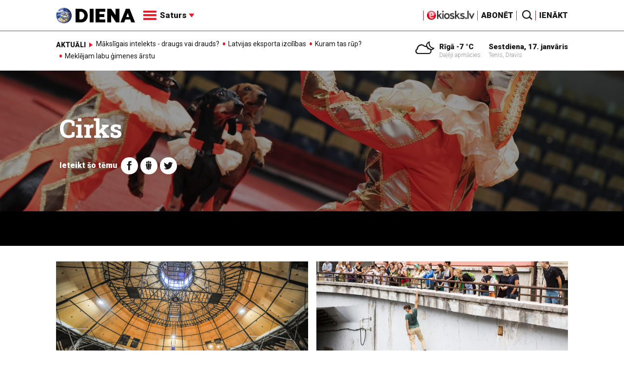

--- FILE ---
content_type: text/html; charset=utf-8
request_url: https://www.google.com/recaptcha/api2/aframe
body_size: -83
content:
<!DOCTYPE HTML><html><head><meta http-equiv="content-type" content="text/html; charset=UTF-8"></head><body><script nonce="fWZufk6NdxT7zpTYNUFjAw">/** Anti-fraud and anti-abuse applications only. See google.com/recaptcha */ try{var clients={'sodar':'https://pagead2.googlesyndication.com/pagead/sodar?'};window.addEventListener("message",function(a){try{if(a.source===window.parent){var b=JSON.parse(a.data);var c=clients[b['id']];if(c){var d=document.createElement('img');d.src=c+b['params']+'&rc='+(localStorage.getItem("rc::a")?sessionStorage.getItem("rc::b"):"");window.document.body.appendChild(d);sessionStorage.setItem("rc::e",parseInt(sessionStorage.getItem("rc::e")||0)+1);localStorage.setItem("rc::h",'1768667425502');}}}catch(b){}});window.parent.postMessage("_grecaptcha_ready", "*");}catch(b){}</script></body></html>